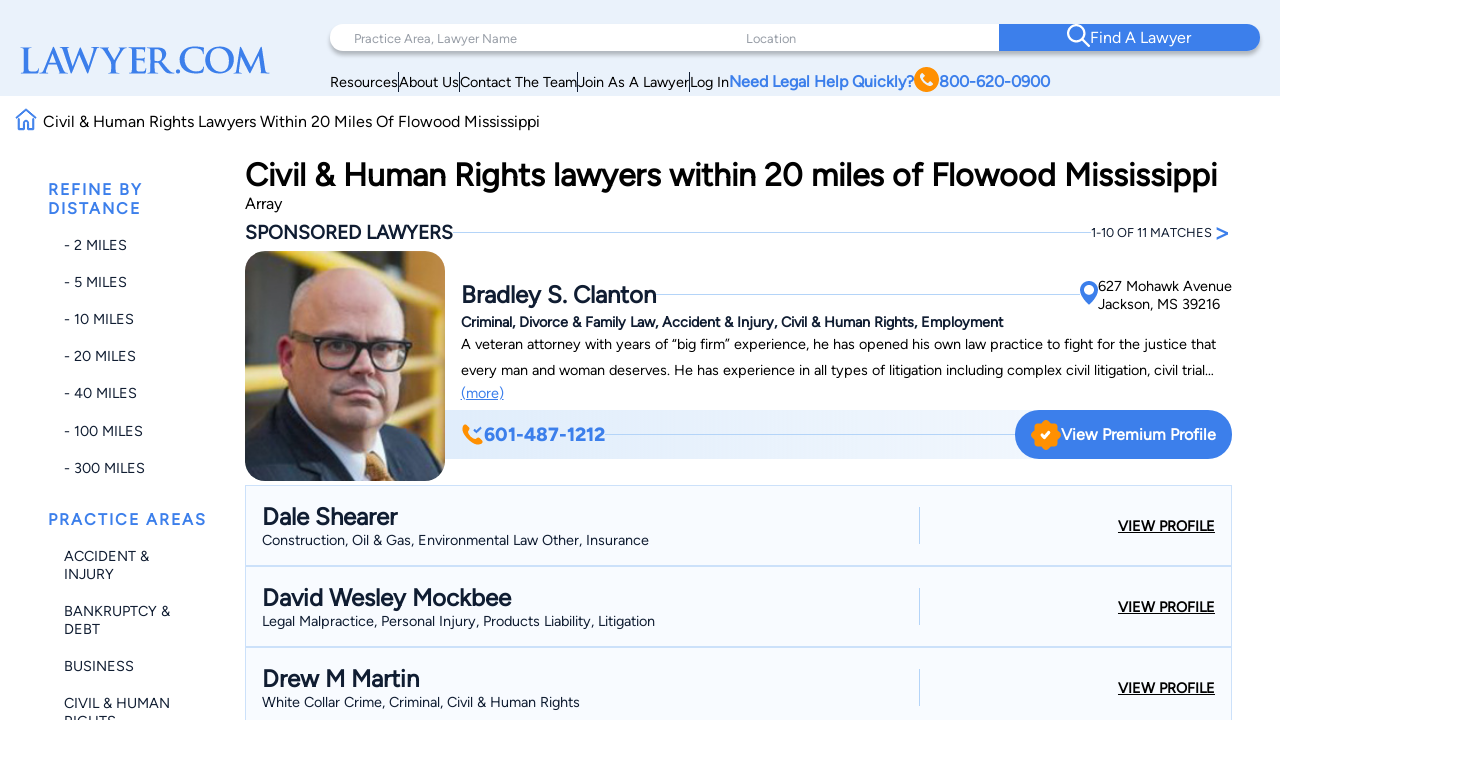

--- FILE ---
content_type: text/html; charset=utf-8
request_url: https://www.google.com/recaptcha/api2/anchor?ar=1&k=6LeCCcUqAAAAAJmQ_DbXR_ln5TRz0TwyvrSF5ROA&co=aHR0cHM6Ly93d3cubGF3eWVyLmNvbTo0NDM.&hl=en&v=PoyoqOPhxBO7pBk68S4YbpHZ&size=invisible&anchor-ms=20000&execute-ms=30000&cb=qjwg7oapybt8
body_size: 48878
content:
<!DOCTYPE HTML><html dir="ltr" lang="en"><head><meta http-equiv="Content-Type" content="text/html; charset=UTF-8">
<meta http-equiv="X-UA-Compatible" content="IE=edge">
<title>reCAPTCHA</title>
<style type="text/css">
/* cyrillic-ext */
@font-face {
  font-family: 'Roboto';
  font-style: normal;
  font-weight: 400;
  font-stretch: 100%;
  src: url(//fonts.gstatic.com/s/roboto/v48/KFO7CnqEu92Fr1ME7kSn66aGLdTylUAMa3GUBHMdazTgWw.woff2) format('woff2');
  unicode-range: U+0460-052F, U+1C80-1C8A, U+20B4, U+2DE0-2DFF, U+A640-A69F, U+FE2E-FE2F;
}
/* cyrillic */
@font-face {
  font-family: 'Roboto';
  font-style: normal;
  font-weight: 400;
  font-stretch: 100%;
  src: url(//fonts.gstatic.com/s/roboto/v48/KFO7CnqEu92Fr1ME7kSn66aGLdTylUAMa3iUBHMdazTgWw.woff2) format('woff2');
  unicode-range: U+0301, U+0400-045F, U+0490-0491, U+04B0-04B1, U+2116;
}
/* greek-ext */
@font-face {
  font-family: 'Roboto';
  font-style: normal;
  font-weight: 400;
  font-stretch: 100%;
  src: url(//fonts.gstatic.com/s/roboto/v48/KFO7CnqEu92Fr1ME7kSn66aGLdTylUAMa3CUBHMdazTgWw.woff2) format('woff2');
  unicode-range: U+1F00-1FFF;
}
/* greek */
@font-face {
  font-family: 'Roboto';
  font-style: normal;
  font-weight: 400;
  font-stretch: 100%;
  src: url(//fonts.gstatic.com/s/roboto/v48/KFO7CnqEu92Fr1ME7kSn66aGLdTylUAMa3-UBHMdazTgWw.woff2) format('woff2');
  unicode-range: U+0370-0377, U+037A-037F, U+0384-038A, U+038C, U+038E-03A1, U+03A3-03FF;
}
/* math */
@font-face {
  font-family: 'Roboto';
  font-style: normal;
  font-weight: 400;
  font-stretch: 100%;
  src: url(//fonts.gstatic.com/s/roboto/v48/KFO7CnqEu92Fr1ME7kSn66aGLdTylUAMawCUBHMdazTgWw.woff2) format('woff2');
  unicode-range: U+0302-0303, U+0305, U+0307-0308, U+0310, U+0312, U+0315, U+031A, U+0326-0327, U+032C, U+032F-0330, U+0332-0333, U+0338, U+033A, U+0346, U+034D, U+0391-03A1, U+03A3-03A9, U+03B1-03C9, U+03D1, U+03D5-03D6, U+03F0-03F1, U+03F4-03F5, U+2016-2017, U+2034-2038, U+203C, U+2040, U+2043, U+2047, U+2050, U+2057, U+205F, U+2070-2071, U+2074-208E, U+2090-209C, U+20D0-20DC, U+20E1, U+20E5-20EF, U+2100-2112, U+2114-2115, U+2117-2121, U+2123-214F, U+2190, U+2192, U+2194-21AE, U+21B0-21E5, U+21F1-21F2, U+21F4-2211, U+2213-2214, U+2216-22FF, U+2308-230B, U+2310, U+2319, U+231C-2321, U+2336-237A, U+237C, U+2395, U+239B-23B7, U+23D0, U+23DC-23E1, U+2474-2475, U+25AF, U+25B3, U+25B7, U+25BD, U+25C1, U+25CA, U+25CC, U+25FB, U+266D-266F, U+27C0-27FF, U+2900-2AFF, U+2B0E-2B11, U+2B30-2B4C, U+2BFE, U+3030, U+FF5B, U+FF5D, U+1D400-1D7FF, U+1EE00-1EEFF;
}
/* symbols */
@font-face {
  font-family: 'Roboto';
  font-style: normal;
  font-weight: 400;
  font-stretch: 100%;
  src: url(//fonts.gstatic.com/s/roboto/v48/KFO7CnqEu92Fr1ME7kSn66aGLdTylUAMaxKUBHMdazTgWw.woff2) format('woff2');
  unicode-range: U+0001-000C, U+000E-001F, U+007F-009F, U+20DD-20E0, U+20E2-20E4, U+2150-218F, U+2190, U+2192, U+2194-2199, U+21AF, U+21E6-21F0, U+21F3, U+2218-2219, U+2299, U+22C4-22C6, U+2300-243F, U+2440-244A, U+2460-24FF, U+25A0-27BF, U+2800-28FF, U+2921-2922, U+2981, U+29BF, U+29EB, U+2B00-2BFF, U+4DC0-4DFF, U+FFF9-FFFB, U+10140-1018E, U+10190-1019C, U+101A0, U+101D0-101FD, U+102E0-102FB, U+10E60-10E7E, U+1D2C0-1D2D3, U+1D2E0-1D37F, U+1F000-1F0FF, U+1F100-1F1AD, U+1F1E6-1F1FF, U+1F30D-1F30F, U+1F315, U+1F31C, U+1F31E, U+1F320-1F32C, U+1F336, U+1F378, U+1F37D, U+1F382, U+1F393-1F39F, U+1F3A7-1F3A8, U+1F3AC-1F3AF, U+1F3C2, U+1F3C4-1F3C6, U+1F3CA-1F3CE, U+1F3D4-1F3E0, U+1F3ED, U+1F3F1-1F3F3, U+1F3F5-1F3F7, U+1F408, U+1F415, U+1F41F, U+1F426, U+1F43F, U+1F441-1F442, U+1F444, U+1F446-1F449, U+1F44C-1F44E, U+1F453, U+1F46A, U+1F47D, U+1F4A3, U+1F4B0, U+1F4B3, U+1F4B9, U+1F4BB, U+1F4BF, U+1F4C8-1F4CB, U+1F4D6, U+1F4DA, U+1F4DF, U+1F4E3-1F4E6, U+1F4EA-1F4ED, U+1F4F7, U+1F4F9-1F4FB, U+1F4FD-1F4FE, U+1F503, U+1F507-1F50B, U+1F50D, U+1F512-1F513, U+1F53E-1F54A, U+1F54F-1F5FA, U+1F610, U+1F650-1F67F, U+1F687, U+1F68D, U+1F691, U+1F694, U+1F698, U+1F6AD, U+1F6B2, U+1F6B9-1F6BA, U+1F6BC, U+1F6C6-1F6CF, U+1F6D3-1F6D7, U+1F6E0-1F6EA, U+1F6F0-1F6F3, U+1F6F7-1F6FC, U+1F700-1F7FF, U+1F800-1F80B, U+1F810-1F847, U+1F850-1F859, U+1F860-1F887, U+1F890-1F8AD, U+1F8B0-1F8BB, U+1F8C0-1F8C1, U+1F900-1F90B, U+1F93B, U+1F946, U+1F984, U+1F996, U+1F9E9, U+1FA00-1FA6F, U+1FA70-1FA7C, U+1FA80-1FA89, U+1FA8F-1FAC6, U+1FACE-1FADC, U+1FADF-1FAE9, U+1FAF0-1FAF8, U+1FB00-1FBFF;
}
/* vietnamese */
@font-face {
  font-family: 'Roboto';
  font-style: normal;
  font-weight: 400;
  font-stretch: 100%;
  src: url(//fonts.gstatic.com/s/roboto/v48/KFO7CnqEu92Fr1ME7kSn66aGLdTylUAMa3OUBHMdazTgWw.woff2) format('woff2');
  unicode-range: U+0102-0103, U+0110-0111, U+0128-0129, U+0168-0169, U+01A0-01A1, U+01AF-01B0, U+0300-0301, U+0303-0304, U+0308-0309, U+0323, U+0329, U+1EA0-1EF9, U+20AB;
}
/* latin-ext */
@font-face {
  font-family: 'Roboto';
  font-style: normal;
  font-weight: 400;
  font-stretch: 100%;
  src: url(//fonts.gstatic.com/s/roboto/v48/KFO7CnqEu92Fr1ME7kSn66aGLdTylUAMa3KUBHMdazTgWw.woff2) format('woff2');
  unicode-range: U+0100-02BA, U+02BD-02C5, U+02C7-02CC, U+02CE-02D7, U+02DD-02FF, U+0304, U+0308, U+0329, U+1D00-1DBF, U+1E00-1E9F, U+1EF2-1EFF, U+2020, U+20A0-20AB, U+20AD-20C0, U+2113, U+2C60-2C7F, U+A720-A7FF;
}
/* latin */
@font-face {
  font-family: 'Roboto';
  font-style: normal;
  font-weight: 400;
  font-stretch: 100%;
  src: url(//fonts.gstatic.com/s/roboto/v48/KFO7CnqEu92Fr1ME7kSn66aGLdTylUAMa3yUBHMdazQ.woff2) format('woff2');
  unicode-range: U+0000-00FF, U+0131, U+0152-0153, U+02BB-02BC, U+02C6, U+02DA, U+02DC, U+0304, U+0308, U+0329, U+2000-206F, U+20AC, U+2122, U+2191, U+2193, U+2212, U+2215, U+FEFF, U+FFFD;
}
/* cyrillic-ext */
@font-face {
  font-family: 'Roboto';
  font-style: normal;
  font-weight: 500;
  font-stretch: 100%;
  src: url(//fonts.gstatic.com/s/roboto/v48/KFO7CnqEu92Fr1ME7kSn66aGLdTylUAMa3GUBHMdazTgWw.woff2) format('woff2');
  unicode-range: U+0460-052F, U+1C80-1C8A, U+20B4, U+2DE0-2DFF, U+A640-A69F, U+FE2E-FE2F;
}
/* cyrillic */
@font-face {
  font-family: 'Roboto';
  font-style: normal;
  font-weight: 500;
  font-stretch: 100%;
  src: url(//fonts.gstatic.com/s/roboto/v48/KFO7CnqEu92Fr1ME7kSn66aGLdTylUAMa3iUBHMdazTgWw.woff2) format('woff2');
  unicode-range: U+0301, U+0400-045F, U+0490-0491, U+04B0-04B1, U+2116;
}
/* greek-ext */
@font-face {
  font-family: 'Roboto';
  font-style: normal;
  font-weight: 500;
  font-stretch: 100%;
  src: url(//fonts.gstatic.com/s/roboto/v48/KFO7CnqEu92Fr1ME7kSn66aGLdTylUAMa3CUBHMdazTgWw.woff2) format('woff2');
  unicode-range: U+1F00-1FFF;
}
/* greek */
@font-face {
  font-family: 'Roboto';
  font-style: normal;
  font-weight: 500;
  font-stretch: 100%;
  src: url(//fonts.gstatic.com/s/roboto/v48/KFO7CnqEu92Fr1ME7kSn66aGLdTylUAMa3-UBHMdazTgWw.woff2) format('woff2');
  unicode-range: U+0370-0377, U+037A-037F, U+0384-038A, U+038C, U+038E-03A1, U+03A3-03FF;
}
/* math */
@font-face {
  font-family: 'Roboto';
  font-style: normal;
  font-weight: 500;
  font-stretch: 100%;
  src: url(//fonts.gstatic.com/s/roboto/v48/KFO7CnqEu92Fr1ME7kSn66aGLdTylUAMawCUBHMdazTgWw.woff2) format('woff2');
  unicode-range: U+0302-0303, U+0305, U+0307-0308, U+0310, U+0312, U+0315, U+031A, U+0326-0327, U+032C, U+032F-0330, U+0332-0333, U+0338, U+033A, U+0346, U+034D, U+0391-03A1, U+03A3-03A9, U+03B1-03C9, U+03D1, U+03D5-03D6, U+03F0-03F1, U+03F4-03F5, U+2016-2017, U+2034-2038, U+203C, U+2040, U+2043, U+2047, U+2050, U+2057, U+205F, U+2070-2071, U+2074-208E, U+2090-209C, U+20D0-20DC, U+20E1, U+20E5-20EF, U+2100-2112, U+2114-2115, U+2117-2121, U+2123-214F, U+2190, U+2192, U+2194-21AE, U+21B0-21E5, U+21F1-21F2, U+21F4-2211, U+2213-2214, U+2216-22FF, U+2308-230B, U+2310, U+2319, U+231C-2321, U+2336-237A, U+237C, U+2395, U+239B-23B7, U+23D0, U+23DC-23E1, U+2474-2475, U+25AF, U+25B3, U+25B7, U+25BD, U+25C1, U+25CA, U+25CC, U+25FB, U+266D-266F, U+27C0-27FF, U+2900-2AFF, U+2B0E-2B11, U+2B30-2B4C, U+2BFE, U+3030, U+FF5B, U+FF5D, U+1D400-1D7FF, U+1EE00-1EEFF;
}
/* symbols */
@font-face {
  font-family: 'Roboto';
  font-style: normal;
  font-weight: 500;
  font-stretch: 100%;
  src: url(//fonts.gstatic.com/s/roboto/v48/KFO7CnqEu92Fr1ME7kSn66aGLdTylUAMaxKUBHMdazTgWw.woff2) format('woff2');
  unicode-range: U+0001-000C, U+000E-001F, U+007F-009F, U+20DD-20E0, U+20E2-20E4, U+2150-218F, U+2190, U+2192, U+2194-2199, U+21AF, U+21E6-21F0, U+21F3, U+2218-2219, U+2299, U+22C4-22C6, U+2300-243F, U+2440-244A, U+2460-24FF, U+25A0-27BF, U+2800-28FF, U+2921-2922, U+2981, U+29BF, U+29EB, U+2B00-2BFF, U+4DC0-4DFF, U+FFF9-FFFB, U+10140-1018E, U+10190-1019C, U+101A0, U+101D0-101FD, U+102E0-102FB, U+10E60-10E7E, U+1D2C0-1D2D3, U+1D2E0-1D37F, U+1F000-1F0FF, U+1F100-1F1AD, U+1F1E6-1F1FF, U+1F30D-1F30F, U+1F315, U+1F31C, U+1F31E, U+1F320-1F32C, U+1F336, U+1F378, U+1F37D, U+1F382, U+1F393-1F39F, U+1F3A7-1F3A8, U+1F3AC-1F3AF, U+1F3C2, U+1F3C4-1F3C6, U+1F3CA-1F3CE, U+1F3D4-1F3E0, U+1F3ED, U+1F3F1-1F3F3, U+1F3F5-1F3F7, U+1F408, U+1F415, U+1F41F, U+1F426, U+1F43F, U+1F441-1F442, U+1F444, U+1F446-1F449, U+1F44C-1F44E, U+1F453, U+1F46A, U+1F47D, U+1F4A3, U+1F4B0, U+1F4B3, U+1F4B9, U+1F4BB, U+1F4BF, U+1F4C8-1F4CB, U+1F4D6, U+1F4DA, U+1F4DF, U+1F4E3-1F4E6, U+1F4EA-1F4ED, U+1F4F7, U+1F4F9-1F4FB, U+1F4FD-1F4FE, U+1F503, U+1F507-1F50B, U+1F50D, U+1F512-1F513, U+1F53E-1F54A, U+1F54F-1F5FA, U+1F610, U+1F650-1F67F, U+1F687, U+1F68D, U+1F691, U+1F694, U+1F698, U+1F6AD, U+1F6B2, U+1F6B9-1F6BA, U+1F6BC, U+1F6C6-1F6CF, U+1F6D3-1F6D7, U+1F6E0-1F6EA, U+1F6F0-1F6F3, U+1F6F7-1F6FC, U+1F700-1F7FF, U+1F800-1F80B, U+1F810-1F847, U+1F850-1F859, U+1F860-1F887, U+1F890-1F8AD, U+1F8B0-1F8BB, U+1F8C0-1F8C1, U+1F900-1F90B, U+1F93B, U+1F946, U+1F984, U+1F996, U+1F9E9, U+1FA00-1FA6F, U+1FA70-1FA7C, U+1FA80-1FA89, U+1FA8F-1FAC6, U+1FACE-1FADC, U+1FADF-1FAE9, U+1FAF0-1FAF8, U+1FB00-1FBFF;
}
/* vietnamese */
@font-face {
  font-family: 'Roboto';
  font-style: normal;
  font-weight: 500;
  font-stretch: 100%;
  src: url(//fonts.gstatic.com/s/roboto/v48/KFO7CnqEu92Fr1ME7kSn66aGLdTylUAMa3OUBHMdazTgWw.woff2) format('woff2');
  unicode-range: U+0102-0103, U+0110-0111, U+0128-0129, U+0168-0169, U+01A0-01A1, U+01AF-01B0, U+0300-0301, U+0303-0304, U+0308-0309, U+0323, U+0329, U+1EA0-1EF9, U+20AB;
}
/* latin-ext */
@font-face {
  font-family: 'Roboto';
  font-style: normal;
  font-weight: 500;
  font-stretch: 100%;
  src: url(//fonts.gstatic.com/s/roboto/v48/KFO7CnqEu92Fr1ME7kSn66aGLdTylUAMa3KUBHMdazTgWw.woff2) format('woff2');
  unicode-range: U+0100-02BA, U+02BD-02C5, U+02C7-02CC, U+02CE-02D7, U+02DD-02FF, U+0304, U+0308, U+0329, U+1D00-1DBF, U+1E00-1E9F, U+1EF2-1EFF, U+2020, U+20A0-20AB, U+20AD-20C0, U+2113, U+2C60-2C7F, U+A720-A7FF;
}
/* latin */
@font-face {
  font-family: 'Roboto';
  font-style: normal;
  font-weight: 500;
  font-stretch: 100%;
  src: url(//fonts.gstatic.com/s/roboto/v48/KFO7CnqEu92Fr1ME7kSn66aGLdTylUAMa3yUBHMdazQ.woff2) format('woff2');
  unicode-range: U+0000-00FF, U+0131, U+0152-0153, U+02BB-02BC, U+02C6, U+02DA, U+02DC, U+0304, U+0308, U+0329, U+2000-206F, U+20AC, U+2122, U+2191, U+2193, U+2212, U+2215, U+FEFF, U+FFFD;
}
/* cyrillic-ext */
@font-face {
  font-family: 'Roboto';
  font-style: normal;
  font-weight: 900;
  font-stretch: 100%;
  src: url(//fonts.gstatic.com/s/roboto/v48/KFO7CnqEu92Fr1ME7kSn66aGLdTylUAMa3GUBHMdazTgWw.woff2) format('woff2');
  unicode-range: U+0460-052F, U+1C80-1C8A, U+20B4, U+2DE0-2DFF, U+A640-A69F, U+FE2E-FE2F;
}
/* cyrillic */
@font-face {
  font-family: 'Roboto';
  font-style: normal;
  font-weight: 900;
  font-stretch: 100%;
  src: url(//fonts.gstatic.com/s/roboto/v48/KFO7CnqEu92Fr1ME7kSn66aGLdTylUAMa3iUBHMdazTgWw.woff2) format('woff2');
  unicode-range: U+0301, U+0400-045F, U+0490-0491, U+04B0-04B1, U+2116;
}
/* greek-ext */
@font-face {
  font-family: 'Roboto';
  font-style: normal;
  font-weight: 900;
  font-stretch: 100%;
  src: url(//fonts.gstatic.com/s/roboto/v48/KFO7CnqEu92Fr1ME7kSn66aGLdTylUAMa3CUBHMdazTgWw.woff2) format('woff2');
  unicode-range: U+1F00-1FFF;
}
/* greek */
@font-face {
  font-family: 'Roboto';
  font-style: normal;
  font-weight: 900;
  font-stretch: 100%;
  src: url(//fonts.gstatic.com/s/roboto/v48/KFO7CnqEu92Fr1ME7kSn66aGLdTylUAMa3-UBHMdazTgWw.woff2) format('woff2');
  unicode-range: U+0370-0377, U+037A-037F, U+0384-038A, U+038C, U+038E-03A1, U+03A3-03FF;
}
/* math */
@font-face {
  font-family: 'Roboto';
  font-style: normal;
  font-weight: 900;
  font-stretch: 100%;
  src: url(//fonts.gstatic.com/s/roboto/v48/KFO7CnqEu92Fr1ME7kSn66aGLdTylUAMawCUBHMdazTgWw.woff2) format('woff2');
  unicode-range: U+0302-0303, U+0305, U+0307-0308, U+0310, U+0312, U+0315, U+031A, U+0326-0327, U+032C, U+032F-0330, U+0332-0333, U+0338, U+033A, U+0346, U+034D, U+0391-03A1, U+03A3-03A9, U+03B1-03C9, U+03D1, U+03D5-03D6, U+03F0-03F1, U+03F4-03F5, U+2016-2017, U+2034-2038, U+203C, U+2040, U+2043, U+2047, U+2050, U+2057, U+205F, U+2070-2071, U+2074-208E, U+2090-209C, U+20D0-20DC, U+20E1, U+20E5-20EF, U+2100-2112, U+2114-2115, U+2117-2121, U+2123-214F, U+2190, U+2192, U+2194-21AE, U+21B0-21E5, U+21F1-21F2, U+21F4-2211, U+2213-2214, U+2216-22FF, U+2308-230B, U+2310, U+2319, U+231C-2321, U+2336-237A, U+237C, U+2395, U+239B-23B7, U+23D0, U+23DC-23E1, U+2474-2475, U+25AF, U+25B3, U+25B7, U+25BD, U+25C1, U+25CA, U+25CC, U+25FB, U+266D-266F, U+27C0-27FF, U+2900-2AFF, U+2B0E-2B11, U+2B30-2B4C, U+2BFE, U+3030, U+FF5B, U+FF5D, U+1D400-1D7FF, U+1EE00-1EEFF;
}
/* symbols */
@font-face {
  font-family: 'Roboto';
  font-style: normal;
  font-weight: 900;
  font-stretch: 100%;
  src: url(//fonts.gstatic.com/s/roboto/v48/KFO7CnqEu92Fr1ME7kSn66aGLdTylUAMaxKUBHMdazTgWw.woff2) format('woff2');
  unicode-range: U+0001-000C, U+000E-001F, U+007F-009F, U+20DD-20E0, U+20E2-20E4, U+2150-218F, U+2190, U+2192, U+2194-2199, U+21AF, U+21E6-21F0, U+21F3, U+2218-2219, U+2299, U+22C4-22C6, U+2300-243F, U+2440-244A, U+2460-24FF, U+25A0-27BF, U+2800-28FF, U+2921-2922, U+2981, U+29BF, U+29EB, U+2B00-2BFF, U+4DC0-4DFF, U+FFF9-FFFB, U+10140-1018E, U+10190-1019C, U+101A0, U+101D0-101FD, U+102E0-102FB, U+10E60-10E7E, U+1D2C0-1D2D3, U+1D2E0-1D37F, U+1F000-1F0FF, U+1F100-1F1AD, U+1F1E6-1F1FF, U+1F30D-1F30F, U+1F315, U+1F31C, U+1F31E, U+1F320-1F32C, U+1F336, U+1F378, U+1F37D, U+1F382, U+1F393-1F39F, U+1F3A7-1F3A8, U+1F3AC-1F3AF, U+1F3C2, U+1F3C4-1F3C6, U+1F3CA-1F3CE, U+1F3D4-1F3E0, U+1F3ED, U+1F3F1-1F3F3, U+1F3F5-1F3F7, U+1F408, U+1F415, U+1F41F, U+1F426, U+1F43F, U+1F441-1F442, U+1F444, U+1F446-1F449, U+1F44C-1F44E, U+1F453, U+1F46A, U+1F47D, U+1F4A3, U+1F4B0, U+1F4B3, U+1F4B9, U+1F4BB, U+1F4BF, U+1F4C8-1F4CB, U+1F4D6, U+1F4DA, U+1F4DF, U+1F4E3-1F4E6, U+1F4EA-1F4ED, U+1F4F7, U+1F4F9-1F4FB, U+1F4FD-1F4FE, U+1F503, U+1F507-1F50B, U+1F50D, U+1F512-1F513, U+1F53E-1F54A, U+1F54F-1F5FA, U+1F610, U+1F650-1F67F, U+1F687, U+1F68D, U+1F691, U+1F694, U+1F698, U+1F6AD, U+1F6B2, U+1F6B9-1F6BA, U+1F6BC, U+1F6C6-1F6CF, U+1F6D3-1F6D7, U+1F6E0-1F6EA, U+1F6F0-1F6F3, U+1F6F7-1F6FC, U+1F700-1F7FF, U+1F800-1F80B, U+1F810-1F847, U+1F850-1F859, U+1F860-1F887, U+1F890-1F8AD, U+1F8B0-1F8BB, U+1F8C0-1F8C1, U+1F900-1F90B, U+1F93B, U+1F946, U+1F984, U+1F996, U+1F9E9, U+1FA00-1FA6F, U+1FA70-1FA7C, U+1FA80-1FA89, U+1FA8F-1FAC6, U+1FACE-1FADC, U+1FADF-1FAE9, U+1FAF0-1FAF8, U+1FB00-1FBFF;
}
/* vietnamese */
@font-face {
  font-family: 'Roboto';
  font-style: normal;
  font-weight: 900;
  font-stretch: 100%;
  src: url(//fonts.gstatic.com/s/roboto/v48/KFO7CnqEu92Fr1ME7kSn66aGLdTylUAMa3OUBHMdazTgWw.woff2) format('woff2');
  unicode-range: U+0102-0103, U+0110-0111, U+0128-0129, U+0168-0169, U+01A0-01A1, U+01AF-01B0, U+0300-0301, U+0303-0304, U+0308-0309, U+0323, U+0329, U+1EA0-1EF9, U+20AB;
}
/* latin-ext */
@font-face {
  font-family: 'Roboto';
  font-style: normal;
  font-weight: 900;
  font-stretch: 100%;
  src: url(//fonts.gstatic.com/s/roboto/v48/KFO7CnqEu92Fr1ME7kSn66aGLdTylUAMa3KUBHMdazTgWw.woff2) format('woff2');
  unicode-range: U+0100-02BA, U+02BD-02C5, U+02C7-02CC, U+02CE-02D7, U+02DD-02FF, U+0304, U+0308, U+0329, U+1D00-1DBF, U+1E00-1E9F, U+1EF2-1EFF, U+2020, U+20A0-20AB, U+20AD-20C0, U+2113, U+2C60-2C7F, U+A720-A7FF;
}
/* latin */
@font-face {
  font-family: 'Roboto';
  font-style: normal;
  font-weight: 900;
  font-stretch: 100%;
  src: url(//fonts.gstatic.com/s/roboto/v48/KFO7CnqEu92Fr1ME7kSn66aGLdTylUAMa3yUBHMdazQ.woff2) format('woff2');
  unicode-range: U+0000-00FF, U+0131, U+0152-0153, U+02BB-02BC, U+02C6, U+02DA, U+02DC, U+0304, U+0308, U+0329, U+2000-206F, U+20AC, U+2122, U+2191, U+2193, U+2212, U+2215, U+FEFF, U+FFFD;
}

</style>
<link rel="stylesheet" type="text/css" href="https://www.gstatic.com/recaptcha/releases/PoyoqOPhxBO7pBk68S4YbpHZ/styles__ltr.css">
<script nonce="F9bOCwEV9AtKxRX378utyg" type="text/javascript">window['__recaptcha_api'] = 'https://www.google.com/recaptcha/api2/';</script>
<script type="text/javascript" src="https://www.gstatic.com/recaptcha/releases/PoyoqOPhxBO7pBk68S4YbpHZ/recaptcha__en.js" nonce="F9bOCwEV9AtKxRX378utyg">
      
    </script></head>
<body><div id="rc-anchor-alert" class="rc-anchor-alert"></div>
<input type="hidden" id="recaptcha-token" value="[base64]">
<script type="text/javascript" nonce="F9bOCwEV9AtKxRX378utyg">
      recaptcha.anchor.Main.init("[\x22ainput\x22,[\x22bgdata\x22,\x22\x22,\[base64]/[base64]/[base64]/ZyhXLGgpOnEoW04sMjEsbF0sVywwKSxoKSxmYWxzZSxmYWxzZSl9Y2F0Y2goayl7RygzNTgsVyk/[base64]/[base64]/[base64]/[base64]/[base64]/[base64]/[base64]/bmV3IEJbT10oRFswXSk6dz09Mj9uZXcgQltPXShEWzBdLERbMV0pOnc9PTM/bmV3IEJbT10oRFswXSxEWzFdLERbMl0pOnc9PTQ/[base64]/[base64]/[base64]/[base64]/[base64]\\u003d\x22,\[base64]\x22,\[base64]/CmsODw5fCk8Obw5s4JMK0wqlDDMK5w7HCp3nCisOOwrPCkVRSw6PCiXTCqSTCo8OoYSnDn1Jew6HCpCEiw4/[base64]/CqsKmw7fDk8O4w7fDk2LDicOBwpXCuFLDn8OCw73CnsK1w4tiCDfDusKew6HDhcO6GA80JG7Dj8ONw7MKb8OkX8OUw6hFWsKZw4NswqbCj8Onw5/[base64]/ZW3Cjn0ew7QHw5/DscONDmzDgcOfSkbDoMKWwpbCsMOtw4DCicKdXMO6OEfDn8KfJcKjwoADVgHDmcOLwr8+dsK7wpfDhRYBfsO+dMKawr/CssKbKBvCs8K6O8Kew7HDninCjgfDv8O2Ex4WwoPDjMOPaC8Fw59lwogNDsOKwpZyLMKBwq3DlyvCiSstAcKKw4HChz9Hw6nCmj9rw6hxw7A8w5EJNlLDmxvCgUrDl8OJe8O5GsKWw5/Cm8KgwpUqwofDiMKCCcOZw4plw4dcRDULLCo6woHCjcKxKBnDscKJbcKwB8KgL2/[base64]/CqcK/S8K6YsK+wp1JXjXDvMK1UcOnOcOZwobDj8KUwpbDmGXCs00bLcOyPHjDksOmwqI8wrjCmcKow7bCkiY5w6omw7/CkErDjQ9EGRNFMMOPw6LCk8OiMcK5UsOAG8O7RBpyZ0tBMcK7wrhlbibDscK+wofCuGEVw67CrVMWG8KOQiDDvcKdw4nDosOEcxhFM8OfbnHCpxFow6DDhMOUdsKNw5LDnljCohLDoTTCj1vCrcKhwqHCpMK8wpsmwq/DsE/DhcKaBB19w5s7wpTDoMOIwrrCmsOAwq1YwoTDlsKPEVHCsUfCnU9eO8OwQMOXNTglbgjCiAJkw6Vpw7fDr0cCwpI6w5JlAQvDq8Khwp7Du8OVQ8O9CcO5SVrDonbCvFXCrMKpEXzCkcK2MikdwqHDpDfDicKNw4DCnzrClHx+wp9aFsKZM0sjw5kkF3jDn8K6w5t/wo8TfAzCqgQ5wpB3wr3DiDDCo8O1w5QLcRbCtxjCv8K+IMK/w6Z6w4UZPsOKw7PCpQ3DrQDDrcKLOcOiUinDgBkofcKMKQ5Dw6TCjsOjDQTDgsK3w55MbBrDssO3w5DDhsOnw6JwLU7CjSvCvsKwIBEQFMKZP8Kbw5bDrMKcPlM/wqErw5XCrsOhXsKYesKPwoYOWCHDs0ooQcOuw6dvw4nDsMOFXcK+wovDjCxtTkzDusKvw4DCsQXDo8O3TcOWCcOyZw/DhMOEwqzDs8Omwr7DgMKpCgzDhwxKwrMCUcKSFMOOYQPCrQooVw0iworCu3EZbSZpVsK+I8KpwoIBwrBHTMKKDh/[base64]/Di0t+w790UMOsA1fCpmvDhsO/[base64]/[base64]/Du17Chm/[base64]/[base64]/CjMK5wrpOIcOhwpvDmsO7cEXCpylPwrjCmG9GacOiwoQHXGHDlcOCfT/[base64]/CqsKcSsKEdcKUw6TCki9sQMKdFErDvMK0esOawqF6wo1lw7dyPsKDwqRKScOCWilVw6gOw73DlhfDvmsoAlLCl0PDkT1ew6gQwq/CpF0Pw6/Dq8KowqQ+GVvDsWDDr8OFBULDvsOqwoE4KMOZwrjDhDEHw65WwpfCrcOFwpQqwplMPnnCqSk8w68mwqzDiMO1W3/CoEMoPlvCg8Oewpoww5vChxnDhsODw4XCgMOBCVcywrJgw7E/A8OCZMK3w5LCjsK8wqPCvMO0w4cFVmDCr3psBHRfw7tYIcKcw6d7wqZRw4HDnMOwdsObIAHCm2bDqhrCvcOrRWwew5zChMO4U1zDvn5Dwq3CssKbwqPDm3lJw6UKCE/[base64]/DpW/CsxbCmk0Gw5PCp0kNF8KVQi/DoMK0BcK8w53CoBg7CsKqG3rChWfDoDQawpQzw4fCpyjChUvDj0zDnRFFaMK3IMKrfMK/eSfDsMKqwqwYwpzDgMOGwpLCv8Oywp3Cv8OrwrfCosOAw4cJdgp0V2vDvcK7PF5bwqkVw4sqwrrCvx/CucObPjnCiQ3Chl/Cujd4dAnDmhFpWho2wr8vw5YSZSvDocOAw5DDlsOJExstw5cBMsKuwoc7wqFya8Kaw6PCghYaw4Nwwq/[base64]/DjTA2AcOBDsK3w754w4ZkwrFXw4JjLsOlQWzCh29Ew4IaFEZ8F3TChcKfwp8JSsOBw6bDvcOvw4tZBzxaK8K/w4lGw5t4LgUfZEfCmMKbEXvDp8O7w7wrGTPDqsK1wofDvzHDjV7ClMObTFjCsRo8aBXDtcOdwrzDlsOybcKHTGNgwpF7w7nClsOZwrDDjDVDJmRkOE5QwocVw5ETw6gqB8KMwqI/w6UYwpbCnsKAOcKAD2xEeW/[base64]/[base64]/w5zCtAMeEzQlw43DtkEFw4kDw55Uwp3CrMOWwrDCvxR/w5YzBsKxIMOWQ8KpbMKIU1jCqSp+cwx8wqfCpMOlX8OjNxXDp8O2WsOkw4JbwoXDvV3CoMOJw5vCmh/[base64]/[base64]/Co3hlTcOgYsKDTU8Cwqcow4/DqcKqP8O0wqw7w4MHXMKYw4YbYTB7MsKmPMKLw4jDhcKyM8OHbkrDvlJHOA0MdmhWwqnCgcOfFMKAGcOEw4DDtRTCo3/DlC5qwqJjw4rDhnofGSN+TMOcaht8w7LCpkXCvcKDw6xMwo/Cp8KSw5LCk8K+w54MwqHCknR8w4bDmsKkw4DDusOaw4zDqTQjwp1zw6zDpMOTwpLDsWPCo8OGw7luRCA7NgLDqzVvYgvDuj/[base64]/wrt0WcO5wrBTX1XDmcKUScKiwoxSwrocIsKQwpPCvMOpwoPCncKneF9vJVRlw6hLTkvCpz5Mw4bCp0kRWl3CmsK5EQcKPlfDlsKdw5RHw5vCtmrCmWrCgmLDo8KELUV4K30cGUwKQsKhw6ZlLAsgVsOSMMOXHcKewos8XFVkazJ5wrfCocOARHkiAy/DrsKiwr1gw6fDg1dqw6UicCsVacKvwqEMa8KrOmxJwr3DoMK4wqwVwosAw6g0A8Kyw5vCnsOcCcOwZFAQwqLCpsOAw7TDhljDiirDm8KfU8O4bG5Vw5DCisOOw5QACCVvw6rDp1PCmsKkW8K8w7hdRhLDpzPCt2NLwqFNAE0/w6VMw4TCo8KVBDXDonHCi8O6T0XCrCLDm8OhwpdlwqHDicOxb0zCtFM7EiHDsMKjwpfDr8OSwoFzTsOkeMKDwqA7XRxtJ8KVwrkjw4FKCGo9J24WZcOgw7Yoc0siCGrCgcOiHcK/wpPDuh/CvcK3GTDDrjLDlWMEQ8Ozw6slw4zCjcKgw4ZPw5hZw40gNT4sNmY0KUvCnsO8dcOVdgk/S8OcwoQ9ZsOvw4M/[base64]/B0nDrGhEw7rDuFnDs8OBTjHCqMOXwr7DpMOzw4cOwqIyOmMKFTNxMsOow6cZQlgTwr0sWsK2w4/Ds8OpdwjDnMKWw7pOcQHCsAYFwpJnwoNlM8KXwpHChT8MA8OlwpgrwqLDvTLCjcOXSMK2QMOlXBXCohbChMONwqnCmR8va8OOw6rCosOQKV/[base64]/CuMOzwpR7wo1zwpbCtnPCpwkuZlEAJsOkw77Dn8OCwr5GBGsKw5YUBC/[base64]/BlhRwr/Ci8OJdsK+asOuPjcUwrDDqSVtPFUBwrbClEnDoMOww4/DhmnCicOPJwvCkcKhEcK7w7HCtlV4H8KjKsOEe8K8E8Ouw6PCkEnCm8K/fGIFwp9uC8OFHn0GD8KsLMOhwrTDlsK2w5TDgcK8CMKQfhlew6LDkcOXw7VhwpzDnG3CgsOtw4XCp0jDigfDqVEJwqHCsVBHw4bCoQ/[base64]/DvAsZPMKywqzDny1Bwr8cw5HDnEYECysfMjgrwo/DlQPDg8O5dB7CssODRABjwrw6w7FcwqpWwojDhlM/w4fDgizCocOgK0bCoDsiwrfCl2l/N0LDvigvaMOMNljCnSIdw7HDr8K2wrocbVTCuw0IBcKMPsOdwqjDpC3CiF/Dn8OmdcKew6DClMOiw7ddPxzDqsKCdMK9w7ZxCsOYw4kWw6/[base64]/CoBTDh1x5w5RQc8Kaw6zDhMOEw6VNQMOLw5jCglrDjmEVU2JHw6J6LznCrcKiw7drMjJmIFocw4gQw7cHU8KbHSh4wo0Iw6NwcSDDucOZwrFTw53DjGN4QsODSXx5SMOAw6vDo8OGAcKGGsObZ8KYw71RMVRXwoBle3TCjzvCtcK6w71mwoFpwq04GA3Cm8O4aFUmw4/DpMOBwoE4wo7CjcORw4sDLlwmw4RBw77Ci8OnLsOWw7V/[base64]/DmVbCpHLDr8OXwowXd8OOfXXDmB3CvcO9dcORSWDDn3vCp3fDlwDCm8O9BRt2w7J5w73DocOjw4TDlm3Do8ORw7PCi8OiW3nCpDDDg8OCPMKcX8KWQ8KmUsKmw4DDlcKCw7xrfHvCsQXDpcOpXMKQwoDClMOQAEYBacO/wqJoXwcIwqREHAzCrMO4PMK2wp8MKMO9w64mworDi8K+w73ClMO2wrrCqsOXQU7CuXx8wqDDoTPCj1fCusKmP8Oiw5ZfIMKIw7MoaMONw4cuXmJVwot5wqXCq8O/[base64]/CtcOQwrRpw73CusKmT8KhYMKPd3bDrcKIacKVwrYMZzpsw5XDssO9KEQVHsOrw6A9wrzCh8O1N8OYw4k0w4UnQFdMw5Rpw4E/Ghxiwo80wojCh8ObwprCi8OvIn7DiGHDvcOkw68uwrJ/wqQTwp07w6B1w6jCrMOTQcORT8OQbD0sw5fDgsOAw7PDu8Ofw6Mgw63Cn8KkaDcOacK6AcOIQHobwpDCg8O/LcOpZW0nw6bCuH/CkUNwAsKsehlMwqbCg8Kpw7zDp0hzwoMlw77DsXbCrXrCssKIwq7CkwFkZsK9wr3CiSTCjgYNw41RwpPDtMK7KAttw6gHwo3DrsOgw7NVPUzDtMOFHsOJB8KUK0ZFUgQyRsOdw5I/OwvCl8KMQ8KYIsKUwovCgcObwoAjKcKeIcKsImFgXsKLecOLM8KMw6ZKEcOWwozDisO0fTHDrX7DtMKQNsKQwpFYw4bDssOlw5zCj8KfJ0XDjMOFLXHDnMKow7DCrMK4S2nCscKPUMKgwpMDwo/ChMKiZR7CvV1SesKewozCjh3CoGx3bn7DssO8H2TCsFbCoMOFLg0XOGLDgxzCu8KMXzTDsFvDj8OIU8OXw7wyw7bDmcO4w5dhw5DDjRxAw6TCnkvCsRTDlcO/w60gcAHCmcKUw4HCgT/[base64]/Dq8Knw68oVlNAwpU8e3nDmkJlwqxVw5Fjwr3CrlnDv8OXwp/DuxnDo2liwoTDjsK2XcOQCXrDmcKOw7t/wpnCmnUTccKoHMKVwr8Pw7cBwrkxXMKmWh45wpvDj8KCwrLCnmPDusKUwoIEw69hLlldw7kNdFRfLsKfwp/[base64]/Dv8OBdsO3w5zDscOhw6/DhEIZwoTDqgrDsAbCuS9FwoAtw57DqsO5wonDlcOaP8KFw5jDl8K6wpnDnw1pW03CtsKAF8KVwoBhcWdmw65tV0rDpMOmwqzDmMOIaUnCnyfDh2HCmcOlwrlYTjXDhcOAw7Faw4XDnkMmJsKVw68OcDjDomBIwofCvcOHGcORYMKzw70yQsOGw4TDr8ODw5xmNsKQw4/[base64]/DmQjDm0vCmRsmNMONe8KPw6bCj8KsWBbDl8OKXH7CncOaG8OQBS8UIsOMwqjDlcKuwpzCimDDt8OdF8ONwrnDg8K/OcOfOcOsw7cNCjIfw6bConPCncKVXWTDm3vCn0AJw5XDs2lBO8Oaw4zCoHrDszZ9wpxMwqnCuRbCoADDlwXDjsOLWMObw7djSMK6Jw/DssOww7/Dkk9VJcOew5jCuC/CrnMdZMK7MSnDi8Kbbl3CjxTDvcKWKcOIwpJJN3rCvRfCnhRgwpfDi1/CksOww7NQECp3RwFCDQomGsOfw7h3UlPDkMOmw7XDisOsw63DjkDDocKMw7TDsMO8w4URJF3DuG5Cw6nDoMOUKMOEw7vDsyLCpGsVw5Etwq5occOBwoXChcOyYWlqHmLDgjRiwqTDvcKkw6BMV2PDhGwHw4F/a8KlwoHChkEow75WccKcwo8ZwrgcVSERwqcPITsJFnfCrMOBw4Y7w7fCs1R6KsKPS8Kjw6RkLh/[base64]/CtxJYwrNPK8KcwprDi8K9w4HDpsOew6UAwqxQw5jDqMKZBcKiwqHCsXh/VkjCqsKbw5Fuw7kQwo9awpPCiT0OZjlaDR0RGcO6IcO5CMK+w5rCqMOSNMOPw5hZwpNPw74tKifDpA84fybCi1bClcKyw7rDnFVqR8K9w4XCtsKJWcOHwrPCu1NMw6DCgmIlw7t4GcKFJFzCoVlpXcOkDsKhH8KYw58awqkrSMOAw4/CvMKNSHXDoMK5w53ChcK0w5t1wrIBdUgVwrnDhHwCOMKXcMK9fMODw4knXAjCl2dcPUpawrrCqcOhw7FnZMKBNCFsfAc3Q8OHDy1tIsKrZsO2TlEkbcKNw53CrMOywo7CuMKLSxzCs8O5wrTDhWkbw41XwoDDjAjDiX/DqcOvw4vCpXssXmhhwrBUOE7DkXfCn0xjKlVnPsOvacK7wqXCl08YPzvCtcKrwp/DhAbCvsK3wpvClRZqw6lBZsOiBBxMQsOVdsOaw4/[base64]/DgMKzRcKgGXdLWMOZw6fDqMOBw5jDmMKlw7DCuMK1ZsKjSibChhDDisOsw6zCiMODw5TClsKnCMOlw58LWmBzCUTDs8OnG8Olwp5Rw7Iiw4vDhMKWw4Q0wrzDjcK2C8O3w5pywrdhGcO+DhbCn3TDg3d/w6vCocKbFSTCi1omMWrDh8Klb8OTwqdBw6PDucOqLytUAcO6NlROEsOsTk/DtyN3wp3CgGh1wpbDih7CrXo5w6QHwo3DkcOgwpLCsi8DaMKKfcKlcWd5DSPDnDLCj8K0wpbDqiw2w6LDt8KrXsKHP8KQBsK4w7PCvj3DncO6w6Myw5o2wqnDrT7DvztrHcOMw5/DosKRwo9ROcOXwrrCiMK3BDfDqkbDrD7ChQw/[base64]/[base64]/fWLCl8O8w4XDsn3DqRh1wpZxwrjDssOpLcKPRcKIRMOBwqt8wq9owoYhwpkww4DCjlLDl8KnwpnDs8Kjw4LDmcKuw5JNP3XDqGVCw4EAKMOAwoNiTsOZVDxNwopPwpx1wqzDsnrDgCnDn13DuGAVXAQsLsK1ewvCpMOlwqUiE8OWB8KTw7/[base64]/CucOcw77Cg3ZLJsK5SMK1cSt6BR/DlsKxw77DnMK5w614w5LDgsOETgUqwoDCp3vCnsKuwpc7HcKKwpLDqMK9By/[base64]/wo9yRsKzKBPDqMKjw504wqjCtsKGesOOw7JeEsKxOsK1w5cww596w4XCnsO5wqsHw4bCtsKbwo3DncKdB8ONw6oKQ3sUTsK7bkDCv37CmyvDlcKYWU00wqtRw54hw5HChQBvw6rDq8KmwogpHMOHw6zCtxA3w4daTB/Dk20/w74VDjNUBDPDpXoYIn5XwpRBw5UVwqLCi8O1w5DCpX/DmAldw5fCgVxQWDzCkcO6Zzggw6Z8dA3CpsKmwo/Don3CiMOewq95w5/DocOnDcKBw4Iqw5DDksOAacKdNMKrw5/[base64]/DqMK0wrwTwozDvmZAw7/ChzR4KMKQFcKnTE/Dq3XDr8KWD8KdwoHDosObGMO4SsKtPhwhw696w6bChyJ/bMO+wrUrw5zCnsKVMx/DjsOEwr8hKHjCg39UwqvDl37DrsO/[base64]/CtsKQMwTCtMKVwqNhwpAOwrDCpGARw40zTikXw57Csm0oCWcow6PDv1MSaFHDpcKlTz7DicKpwpVSwo8WXMK/YBV/[base64]/[base64]/CiQFPD8OSw6QSDVQ1D8OxL8KdIwHDmQ/Cj0Y5w5LCikhEw5DDiy5Aw5jDrDIoUhQZMmTCgcKCJ0xEVsKWVjIswrNHMSovbFNfMSYww4fDlsK3w5vCtXLDpQ9BwpMTw63CiH/ClcOEw6INIi8zA8OEw5nDrAtzw5HCn8OfV0vDnMOmQsOVw60swpjDumMLTTsEDm/[base64]/KcKowpfCuDzCiMK3aMKOBWA7w4zDpMKYw5RDXsKQw4DCmBfDlsKIY8KMw5puwq7Cj8OSwrnDhw4fw40Vwo/[base64]/[base64]/wqJDHcKKP2zDrQI2ecOkw7pQwokdaHFEwqIRK33DtSrDhcKyw7NIKsKLX2vDgsO2w6fCkwfCh8Oww6PCgcOTWcO9P2fCqMKkw7TCoC8ce0/[base64]/[base64]/DvifDnMOSakUuHVfCsMOpwozCtmbDvCtsWinDrMO0WMOCw5pjRMKbw7rDrsK4DcKQf8OBwrYzw4xbw4pvwqDCpFfCpmQLdsKjw7ZUw5QdBHpEwrIiwoTDhMKCw4HDm11OYsKdw5vCmT5QwrLDn8OPV8ONYnrCvyXDkgPDtcKDUBnDksOKWsOnwp1tYwQdei/[base64]/DjhzDjcOEwrXCmBgXA2FVMsOGw74lE8KQw7DCq8KkwobCjyAhw5hrdV1oOcOgw5TCu3ltfcK/w6DDlHhiEU7DlT5QZsKnF8KmZxnDg8OGQ8OnwpEEwrTCiy7DrS5gJRgYEVHDk8OcKxDDq8KYCsK9EUV8aMKbw6REHcOJwrZewqDCu0LCoMOCYSfCm0HDqmLDo8KAw6FZWcOWwq/DgcOSFcOew7fDm8Omw694wqHDosO2GAEuw6zDuFUBainCqsOeIcO5M1oCBMKVSsKeDFwjw50KHyTCmzjDtVHCpcOfGcOQB8OIw6lOTWNyw5pYF8K0Uw4XUzXDn8Ojw6w2Nz5WwqQewrnDkibDsMOPw5jDpUcDJRE5bXANw4x4wrJdw40AH8OKacOpc8KoVQ4GL3/CunABJMOlfA0ywq3CihJkwoLDmk/CuUDChsKXwrXCksKPIcOVa8KBNnvDgFnCl8OFw7DDv8KSNx3Co8OYQ8K3wovCszTDgsK4YMKpMkFucigQJcKlwrXCmn3Cp8OoDMOdw6TCqh7DjsOYwrEqwoQPw5svPMKDCgrDqsKhw5vCrcOGw5A+w5kgBz/[base64]/[base64]/[base64]/Dp8OIw78ecAfCqgQIwqQHw57CrMODwrE6BHBGwqRAw67DqyrCpMOiw6AKwpFywoQkZMOVwrnCnE53wpkbG2Arw6rDjHrCkgZVw40/[base64]/[base64]/DpHPDt1LDr8Kvw5zCpCXDiArDpiXCvcKowqjClcKaDMKvwr0PA8O8RMKiBsK5I8K+w59Lw5Q9w5fCl8KEwqR4SMOywrnDs2ZlT8OXwqR/w5YswoVtw4RjVcKQIsKsWsOAayh5cQNjJTvDlgjChcK0A8OAwq9aMAMTGsOzwozDliXDn1dvBcO8w7PCnsO+w5/Ds8KFCMOTw7zDqivCmMOQwq/[base64]/[base64]/[base64]/PERxbVTDjMOTFyrDn8OQwrrCgcKtHEopVcKTw6MewpTClmFcaCkJwqEow6s5OH18XcOgw6dHdVLCrkjCnAobwrHDksOUwqUxw7nDmCpiw4bCucK/SsO1DSUValNtw5TDnwzCmFlMTlTDk8O/[base64]/[base64]/[base64]/CgMOOw58KVcO8wp3CtsOIw64Md3vDtDwxP1ZeHsOCcDB6BgTChMO5ZAVsflhBw7rCs8ORworDu8OVfmVLKMKewqh5wroLw6HCiMKpAw7Cpix0Y8KeRhjCqsObBSbDoMOCA8KCw6NNw4PChh3Dg1fDgDfCpETCtx7DlMKjKwUkw7dRw7cuAMK6bcKTHw1MJQ/ClQDClx/Dv3bDoE3Dh8KVwptMwqXDpMOuCw3Dv2nCnsOBeXfCsGrDncOuw6wNG8OCQlMmwoDCrH/Dm0/CvsKEBcOvw7bCpT8CcGLCmDfDg2vCjSsWXzPCncOjwrwQw4zCvsKEfhbDoDxdNFrDj8KTwoDDm0vDvcOVQxLDjMORCSBuw5NAw7rDt8KPPhnCh8K0aTshAsKvNxLCgz7DksK6TGXCkG9pU8K/wr/Dm8KYUsKTwpzCvzgTw6dMwoZqEj7Ch8OmMMKzwodQORdjMC1/[base64]/EsKDwqd1eAPDlW3ChE8tw7ENeHvDksOzwrzCvW/CkcKNIsOmw717ST1RKE7Dny0Yw6TCucOuBWTDp8KHASJAEcOmw6LDksOzw7nCpxDCj8OKdHPCvMO4wp8Qwp/CmU7ChcOuacK6w7gCPDQrwqbCmw1AMDLClBokcQYMw4Y0w7DDucO/w50RHBEWGxImwr3DrUHCqGQaE8K/[base64]/SQcSworClMOuw6Iyw5DCsMK0MlnCvsOMZDPDqHXCmQHCpSsMw6Mpw4zChBRqwpjDvTRZMXHCoSYeSmvDs1sDw5DCr8OFNsO3wonCucKZPcKtLMKjw49Xw6l4wonCqjDCogs6wpTCtCZDwqrCkyPDnsO2E8OWSFBCPsOKIwEGwq3CoMO6w6RZW8KGB3XCnhPDkS/[base64]/DnnFrP8KIXsOcK8OYw4t6dBlTwqlsTWQRR8OFNW0xMsOTI2MTw6jDmggLCghqGsOswoMQYiXCv8O3JsKLwrfCtjkNZ8ODw7QaaMOnEgdWwoZuPDHDjcO0R8O5wr7Dom/DvysPw4xfWcKtwpPCq2xZXcOtwq5GAsORwrR2w7PCl8KMOSnCkMKGZHHDsSA1w6goCsK9b8O5M8KFwo4vw47CkSBSw4sYw6wsw79wwqduW8K6O3Fwwo9twqFYKSPCl8Ktw5jCgg4kw451JcKkwonDpMKoeTBxw7PDtFfCsz/[base64]/DkWkow5B/H8OkWn/Ci0wWw6Q3eVZHw5DCpn9eRsKrRsKEYsK1IcK9cWbCjjrDmcOOMcKhCCzDsl/DtcK2LcO/w5VIccKiUMOXw7fCv8OlwowzYMOLwrvDjR7Ch8O5woXDjcOzfmQyKAzDuWfDjQ9QKMKkFlDDqsKCw5czLxgfwrPCvcK2dxLClmNBw4XCvwlIWMKZWcOhwp9zwqZWTAg7w5nCig/DmcKCLHZXI0QafWnChMO+CAjDsTbDmlwWacKtwonDgcOzWwJGwqw5wpnChw5iV2TCuDchwqF0w65FXBJiLMOKwrXDv8Kfwqt9w6PCt8KpJjjDoMK9wpRfwpLCp2/ChcKeLhnChsKBwqNRw7w5w4rCvMKqwpoYw4zCq2vDisOCwqVJGiHCmsKaSWzDr0M1Uh7CvsKvDcOhGcKnwowmHMKmw4MrTXl0DRTCgzh0NkdSw51mcl5MSzpxTTl/[base64]/CusOrwqBQw7LCssKaS8O2R8KlYsOYfnPDgwBxwpjCqTgTeSHDpsOwQHsANsO7BsOxw6lzcCjDlcKkL8KEQRHDlAbCucKXw5HDpztBwrl/[base64]/Cm1AvwrnCp8Kuwo7ChSbDlcOVw4jDr8OywqVBwohma8KkwpDDisKzGMOvLMO8wrrCvMOiI1zCpTHCqXHCvsOPw4RmBUEeXMOCwooOA8KEwp/DicOAWhLDtcKLUsOTwofDrMKZQsKrODYBVgnCiMOyHcKuaFlZw7/CrAs/JMOQOApowpXDq8O2W3LDnMKow4xSZMKLN8OEwpkSw7dhZ8Obw4wdNiAfRCtJQ0XCpcK/FcK+EVjDkcKSMMOFZCYCw5jCgMOhW8OQVBDDr8KHw7wfCsKfw55Gw5svcwpsE8OOA1zCryDCgMOaD8OTDSrCo8OUwqRjw4QVwpbDq8KEwpPDuGxAw6Mgwqw+UMKbHsKXYQdXPcOxw6XDni5LXiHDrMKxXGt2NsKLCBk3wqUFdVLDlcOUHMKzajfDkU/CsFQ/EMOcw4A1CDtUM2bDn8K6LkvCmsO+woBzH8O/wqTDu8ObaMOaQcKMw5fDp8KDwq/Cmkszw6PDicK7AMOmBMKbd8Khf3rCvTbCscOUTMOiQSMfwpk8wqrCn03Co2U3QsOrJWDDmA9cwrgpUGPCvD7DtgnCh0PCq8KewrDDnMK0wpfCuA/Du0vDpsO1w7dUJsK+w7wNw4nCvhBDwrhrWD3CoXfCm8KPwrcyUX7DtXHChsK/[base64]/wrLDuGk2IcOeCsKQS8KVC8OyEysuXcOhw7PCksO7wo/CvsOEa3xEL8OSGWQMwo7DsMO2w7DDnsKiG8O5Li1uGwYze0ZMd8OFE8KnwqXCkMOVw7tTw43Dq8OQw5s/PsOITsKTLcKOw544wpzCusOsw7jDvsO6wokCNRLCq1bCmsKDZnnCo8KgwovDjj7DqnfCrsK8wo9XGcOzesOTw7LCrRHDjy9Jwo/ChsKRYsOXw4bDs8OOwqR7GcO0worDtcOMKMO2w4Z2d8KAXCrDocKdw6nCthcdw7HDrsKiamPDiWLDscK3w6t1w5gEC8KUw7ZSIcO0dTfCqsK+PDPCkXXDiS1zdcOaRGLDoWvCkRDCpWDDgFfCrXkLYsOVEMKBwo3Dn8KJw53Dgx3CmBXCo0rDh8Kgw4cZbADDqiPDn0/[base64]/T8Kww6cLw7VTShk1RsO3wpfDsTEIe8KCw7fCk8Kfw7nDmB9vwpDClVQQwoIow5YFw4fDuMOpwqA0f8KwJnAYWAHDhSJWw5VGDGl3w6TCsMOTw43CsSYCwo/DksKVNzfCucOrw7jDpcK4wrrCtnbDj8KcVcOpTsOhwpTCt8OhwrjCmcK1wovCncKwwoRZThIfwoPDsGfCtHVFWcORZcOgw4fDisONw6tjw4HDgMKPw7JYV29RUi4Nw7sQw4jDgMO9P8KoREnDjsKQwqfDhsKYOsO7UsKdAsO3ZsO/OhfDkVvDuQnCiA7CmsORLU/DqnbDmMO4w6o/wpLDiBR7wqzDrcO6OcKEf3xCUVUiwphYVcKfwoHDqHxRCcKywoUxw54RCTbCqWNHaUQ0AznCiCtUQhDCizHDu3hiw5rCl0dPw5PCvcK+A2NHwp/ChMKpw4Ntw5dlw6ZYfsO5wr/Csj/CmXvCgDsew7HDgXjClMO+wowZw7oqfsKgw63CicOdw4Y0wpgUw5jDnErCqhVXGhLCkMOLw73DgMKaKsKZwr/[base64]/[base64]/wrdIwqc9wpYIw50dwpU2P3rCo3PDusKSCCYTGxnCu8KpwpQ9O0LCkMK/aQbClTDDm8KIc8OjLcKxHsOxw6RNwqjDk1DDkU/DiCF8wqjDr8OhDhp0w44tQcOFVsKRwqBLGMKxZWMXHTFLwrdzN17DnQ/CosOGekvDucOZwrDDiMOABxoTwoDCsMO4w5DDs3/CiQZKQgt3ZMKEHMO6a8ODT8Kpwrw1wrnCjMO9AMKTVjrDrxQtwrBqUsKRwqTDmsK/wpIIwrNVAVbClSbCmQLDhWTCmB1twoQQDxsMNmdAw6kWfsKmwovDtmXCk8O0C2jDrCjCuBHCu3dKSm8yWBENw755AMK+esK4w4ZfaFnClcO7w4PDuQXCvMOaZRVvKmrDqcKzw4FJw59vwpLCtWFBEQ\\u003d\\u003d\x22],null,[\x22conf\x22,null,\x226LeCCcUqAAAAAJmQ_DbXR_ln5TRz0TwyvrSF5ROA\x22,0,null,null,null,1,[21,125,63,73,95,87,41,43,42,83,102,105,109,121],[1017145,623],0,null,null,null,null,0,null,0,null,700,1,null,0,\[base64]/76lBhnEnQkZnOKMAhk\\u003d\x22,0,0,null,null,1,null,0,0,null,null,null,0],\x22https://www.lawyer.com:443\x22,null,[3,1,1],null,null,null,1,3600,[\x22https://www.google.com/intl/en/policies/privacy/\x22,\x22https://www.google.com/intl/en/policies/terms/\x22],\x228ftO70fH+ejftqMxWA8Rkgnio6UHkFkIuLaiYxGnLBw\\u003d\x22,1,0,null,1,1768665958257,0,0,[47,5,35],null,[154],\x22RC-pUCjtbUarbgaxA\x22,null,null,null,null,null,\x220dAFcWeA6KXKzXoQXGnTfYxSMgrcqycokg2YRt_2YAWIZuWEDS4e6ASoED8ylHmmNNfrff9jk_Ao7KnDsqKaUMIQ724T6Sc_DWcA\x22,1768748758092]");
    </script></body></html>

--- FILE ---
content_type: image/svg+xml
request_url: https://www.lawyer.com/img/assets/premium-badge.svg
body_size: 1406
content:
<svg width="25" height="25" viewBox="0 0 25 25" fill="none" xmlns="http://www.w3.org/2000/svg">
<path d="M22.1018 8.58624V5.50742C22.1018 4.81542 21.8269 4.15177 21.3375 3.66246C20.8482 3.17314 20.1846 2.89825 19.4926 2.89825H16.479L14.3395 0.758728C13.8506 0.272767 13.1893 0 12.5 0C11.8107 0 11.1494 0.272767 10.6605 0.758728L8.58624 2.89825H5.50742C4.81542 2.89825 4.15177 3.17314 3.66246 3.66246C3.17314 4.15177 2.89825 4.81542 2.89825 5.50742V8.58624L0.758728 10.6605C0.272767 11.1494 0 11.8107 0 12.5C0 13.1893 0.272767 13.8506 0.758728 14.3395L2.89825 16.479V19.4926C2.89825 20.1846 3.17314 20.8482 3.66246 21.3375C4.15177 21.8269 4.81542 22.1018 5.50742 22.1018H8.58624L10.6605 24.2413C11.1494 24.7272 11.8107 25 12.5 25C13.1893 25 13.8506 24.7272 14.3395 24.2413L16.479 22.1018H19.4926C20.1846 22.1018 20.8482 21.8269 21.3375 21.3375C21.8269 20.8482 22.1018 20.1846 22.1018 19.4926V16.479L24.2413 14.3395C24.7272 13.8506 25 13.1893 25 12.5C25 11.8107 24.7272 11.1494 24.2413 10.6605L22.1018 8.58624Z" fill="#FF9000"/>
<path d="M11.0946 15.9986C10.9345 15.9997 10.7758 15.9646 10.6276 15.8954C10.4794 15.8262 10.3446 15.7242 10.231 15.5953L8.35773 13.5094C8.12868 13.2476 8 12.8924 8 12.5221C8 12.1518 8.12868 11.7966 8.35773 11.5348C8.58678 11.2729 8.89744 11.1258 9.22136 11.1258C9.54529 11.1258 9.85595 11.2729 10.085 11.5348L11.0459 12.6472L13.8315 9.44884C14.0605 9.17223 14.3763 9.01097 14.7094 9.00054C15.0424 8.99011 15.3654 9.13136 15.6074 9.39321C15.8493 9.65507 15.9904 10.0161 15.9995 10.3968C16.0087 10.7776 15.8851 11.1469 15.656 11.4235L12.0069 15.5953C11.8875 15.7311 11.7448 15.837 11.5878 15.9064C11.4307 15.9758 11.2628 16.0072 11.0946 15.9986Z" fill="white"/>
</svg>
